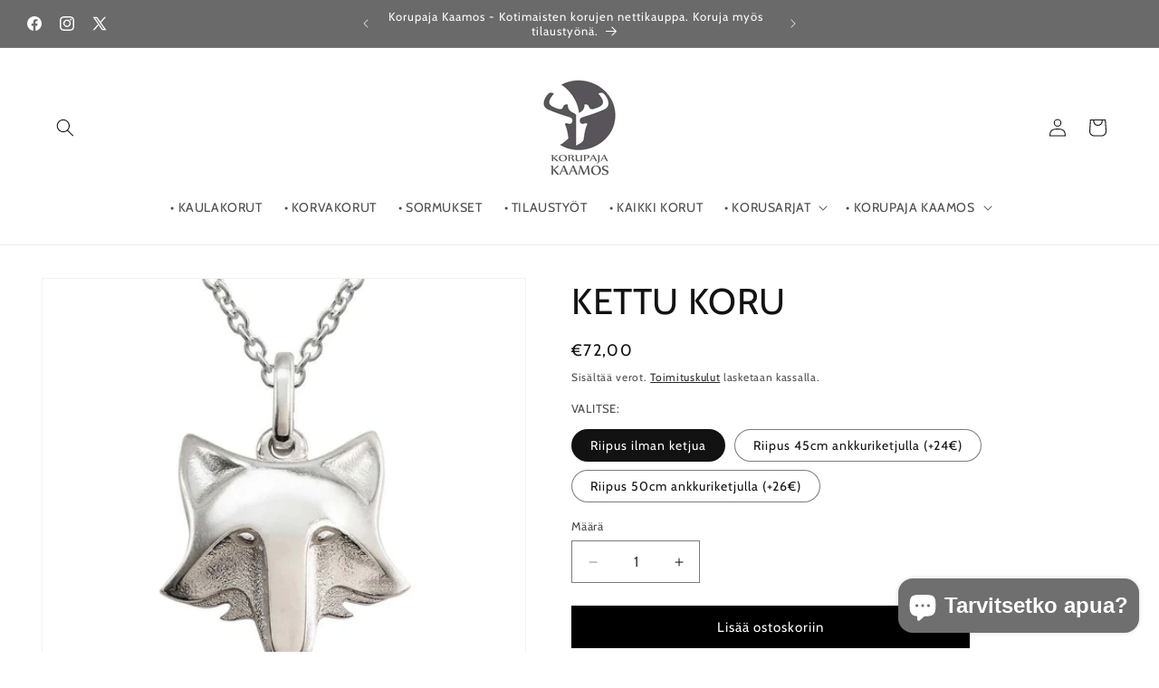

--- FILE ---
content_type: text/css
request_url: https://korupajakaamos.com/cdn/shop/t/52/assets/component-product-variant-picker.css?v=101198305663325844211766768759
body_size: 190
content:
variant-selects{display:block}.product--no-media .product-form__input--pill,.product--no-media .product-form__input--swatch,.product--no-media .product-form__input--dropdown{display:flex;align-items:center;justify-content:center;text-align:center}.product--no-media .product-form__input.product-form__input--pill,.product--no-media .product-form__input.product-form__input--swatch{flex-wrap:wrap;margin:0 auto 1.2rem}.product--no-media .product-form__input--dropdown{flex-direction:column;max-width:100%}:is(.product-form__input--pill,.product-form__input--swatch) .form__label{margin-bottom:.2rem}.product-form__input input[type=radio]{clip:rect(0,0,0,0);overflow:hidden;position:absolute;height:1px;width:1px}.product-form__input input[type=radio]:not(.disabled):not(.visually-disabled)+label>.label-unavailable{display:none}.product-form__input--dropdown{--swatch-input--size: 2rem;margin-bottom:1.6rem}.product-form__input--dropdown .dropdown-swatch+select{padding-left:calc(2.4rem + var(--swatch-input--size))}.product-form__input--dropdown .dropdown-swatch{position:absolute;left:1.6rem;top:calc(50% - var(--swatch-input--size) / 2);width:var(--swatch-input--size);height:var(--swatch-input--size);z-index:1}.product-form__input--pill input[type=radio]+label{border:var(--variant-pills-border-width) solid rgba(var(--color-foreground),var(--variant-pills-border-opacity));background-color:rgb(var(--color-background));color:rgba(var(--color-foreground));border-radius:var(--variant-pills-radius);color:rgb(var(--color-foreground));display:inline-block;margin:.7rem .5rem .2rem 0;padding:1rem 2rem;font-size:1.4rem;letter-spacing:.1rem;line-height:1;text-align:center;transition:border var(--duration-short) ease;cursor:pointer;position:relative}.product-form__input--pill input[type=radio]+label:before{content:"";position:absolute;top:calc(var(--variant-pills-border-width) * -1);right:calc(var(--variant-pills-border-width) * -1);bottom:calc(var(--variant-pills-border-width) * -1);left:calc(var(--variant-pills-border-width) * -1);z-index:-1;border-radius:var(--variant-pills-radius);box-shadow:var(--variant-pills-shadow-horizontal-offset) var(--variant-pills-shadow-vertical-offset) var(--variant-pills-shadow-blur-radius) rgba(var(--color-shadow),var(--variant-pills-shadow-opacity))}.product-form__input--pill input[type=radio]+label:hover{border-color:rgb(var(--color-foreground))}.product-form__input--pill input[type=radio]:checked+label{background-color:rgb(var(--color-foreground));color:rgb(var(--color-background))}@media screen and (forced-colors: active){.product-form__input--pill input[type=radio]:checked+label{text-decoration:underline}.product-form__input--pill input[type=radio]:focus-visible+label{outline:transparent solid 1px;outline-offset:2px}}.product-form__input--pill input[type=radio]:checked+label::selection{background-color:rgba(var(--color-background),.3)}.product-form__input--pill input[type=radio]:disabled+label,.product-form__input--pill input[type=radio].disabled+label{border-color:rgba(var(--color-foreground),.1);color:rgba(var(--color-foreground),.6);text-decoration:line-through}.product-form__input--pill input[type=radio].disabled:checked+label,.product-form__input--pill input[type=radio]:disabled:checked+label{color:rgba(var(--color-background),.6)}.product-form__input--pill input[type=radio]:focus-visible+label{box-shadow:0 0 0 .3rem rgb(var(--color-background)),0 0 0 .5rem rgba(var(--color-foreground),.55)}.product-form__input--pill input[type=radio].focused+label{box-shadow:0 0 0 .3rem rgb(var(--color-background)),0 0 0 .5rem rgba(var(--color-foreground),.55)}.product-form__input--swatch{display:flex;flex-wrap:wrap}.product-form__input--swatch .swatch-input__input+.swatch-input__label{--swatch-input--size: 3.6rem;margin:.7rem 1.2rem .2rem 0}@media screen and (min-width: 750px){.product-form__input--swatch .swatch-input__input+.swatch-input__label{--swatch-input--size: 2.8rem}}
/*# sourceMappingURL=/cdn/shop/t/52/assets/component-product-variant-picker.css.map?v=101198305663325844211766768759 */
